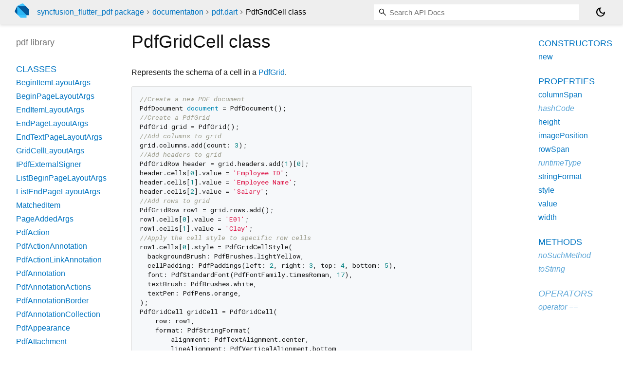

--- FILE ---
content_type: text/html; charset="utf-8"
request_url: https://pub.dev/documentation/syncfusion_flutter_pdf/latest/pdf/PdfGridCell-class.html
body_size: 3358
content:
<!DOCTYPE html>
<html lang="en"><head><script type="text/javascript" src="https://www.googletagmanager.com/gtm.js?id=GTM-MX6DBN9" async="async"></script><script type="text/javascript" src="/static/hash-91ajgdgb/js/gtm.js"></script><meta charset="utf-8"/><meta http-equiv="X-UA-Compatible" content="IE=edge"/><meta name="viewport" content="width=device-width, height=device-height, initial-scale=1, user-scalable=no"/><meta name="generator" content="made with love by dartdoc"/><meta name="description" content="API docs for the PdfGridCell class from the pdf library, for the Dart programming language."/><title>PdfGridCell class - pdf library - Dart API</title><link rel="canonical" href="https://pub.dev/documentation/syncfusion_flutter_pdf/latest/pdf/PdfGridCell-class.html"/><link rel="preconnect" href="https://fonts.gstatic.com"/><link rel="stylesheet" href="https://fonts.googleapis.com/css2?family=Roboto+Mono:ital,wght@0,300;0,400;0,500;0,700;1,400&amp;display=swap"/><link rel="stylesheet" href="https://fonts.googleapis.com/css2?family=Material+Symbols+Outlined:opsz,wght,FILL,GRAD@24,400,0,0"/><link rel="stylesheet" href="/static/hash-91ajgdgb/css/dartdoc.css"/><link rel="icon" href="/favicon.ico?hash=nk4nss8c7444fg0chird9erqef2vkhb8"/></head><body class="light-theme" data-base-href="../" data-using-base-href="false"><noscript><iframe src="https://www.googletagmanager.com/ns.html?id=GTM-MX6DBN9" height="0" width="0" style="display:none;visibility:hidden"></iframe></noscript><script src="/static/hash-91ajgdgb/js/dark-init.js"></script><div id="overlay-under-drawer"></div><header id="title"><span id="sidenav-left-toggle" class="material-symbols-outlined" role="button" tabindex="0">menu</span><a class="hidden-xs" href="/"><img src="/static/hash-91ajgdgb/img/dart-logo.svg" alt="" width="30" height="30" role="presentation" aria-label="Go to the landing page of pub.dev" style="height: 30px; margin-right: 1em;"/></a><ol class="breadcrumbs gt-separated dark hidden-xs"><li><a href="/packages/syncfusion_flutter_pdf">syncfusion_flutter_pdf package</a></li><li><a href="../index.html">documentation</a></li><li><a href="../pdf/">pdf.dart</a></li><li class="self-crumb">PdfGridCell class</li></ol><div class="self-name">PdfGridCell class</div><form class="search navbar-right" role="search"><input id="search-box" class="form-control typeahead" type="text" placeholder="Loading search..." autocomplete="off"/></form><button id="theme-button" class="toggle" aria-label="Light and dark mode toggle" title="Toggle between light and dark mode"><span id="dark-theme-button" class="material-symbols-outlined" aria-hidden="true">dark_mode</span><span id="light-theme-button" class="material-symbols-outlined" aria-hidden="true">light_mode</span></button></header><main><div id="dartdoc-main-content" class="main-content" data-above-sidebar="pdf/pdf-library-sidebar.html" data-below-sidebar="pdf/PdfGridCell-class-sidebar.html">
    <div>
<h1><span class="kind-class">PdfGridCell</span> class 
 
</h1></div>

    
<div class="desc markdown markdown-body">
  <p>Represents the schema of a cell in a <a href="../pdf/PdfGrid-class.html">PdfGrid</a>.</p>
<pre class="language-dart"><code class="language-dart">//Create a new PDF document
PdfDocument document = PdfDocument();
//Create a PdfGrid
PdfGrid grid = PdfGrid();
//Add columns to grid
grid.columns.add(count: 3);
//Add headers to grid
PdfGridRow header = grid.headers.add(1)[0];
header.cells[0].value = 'Employee ID';
header.cells[1].value = 'Employee Name';
header.cells[2].value = 'Salary';
//Add rows to grid
PdfGridRow row1 = grid.rows.add();
row1.cells[0].value = 'E01';
row1.cells[1].value = 'Clay';
//Apply the cell style to specific row cells
row1.cells[0].style = PdfGridCellStyle(
  backgroundBrush: PdfBrushes.lightYellow,
  cellPadding: PdfPaddings(left: 2, right: 3, top: 4, bottom: 5),
  font: PdfStandardFont(PdfFontFamily.timesRoman, 17),
  textBrush: PdfBrushes.white,
  textPen: PdfPens.orange,
);
PdfGridCell gridCell = PdfGridCell(
    row: row1,
    format: PdfStringFormat(
        alignment: PdfTextAlignment.center,
        lineAlignment: PdfVerticalAlignment.bottom,
        wordSpacing: 10));
gridCell.value = '\$10,000';
row1.cells[2].value = gridCell.value;
row1.cells[2].stringFormat = gridCell.stringFormat;
PdfGridRow row2 = grid.rows.add();
row2.cells[0].value = 'E02';
row2.cells[1].value = 'Simon';
row2.cells[2].value = '\$12,000';
//Draw the grid in PDF document page
grid.draw(
    page: document.pages.add(), bounds: Rect.zero);
//Save the document.
List&lt;int&gt; bytes = await document.save();
//Dispose the document.
document.dispose();
</code></pre>
</div>



    
  <div class="summary offset-anchor" id="constructors">
    <h2>Constructors</h2>
    <dl class="constructor-summary-list">
        <dt id="PdfGridCell.new" class="callable">
          <span class="name"><a href="../pdf/PdfGridCell/PdfGridCell.html">PdfGridCell</a></span><span class="signature">({<span class="parameter" id="-param-style"><span class="type-annotation"><a href="../pdf/PdfGridCellStyle-class.html">PdfGridCellStyle</a>?</span> <span class="parameter-name">style</span>, </span><span class="parameter" id="-param-format"><span class="type-annotation"><a href="../pdf/PdfStringFormat-class.html">PdfStringFormat</a>?</span> <span class="parameter-name">format</span>, </span><span class="parameter" id="-param-row"><span class="type-annotation"><a href="../pdf/PdfGridRow-class.html">PdfGridRow</a>?</span> <span class="parameter-name">row</span>, </span><span class="parameter" id="-param-rowSpan"><span class="type-annotation"><a href="https://api.flutter.dev/flutter/dart-core/int-class.html">int</a>?</span> <span class="parameter-name">rowSpan</span>, </span><span class="parameter" id="-param-columnSpan"><span class="type-annotation"><a href="https://api.flutter.dev/flutter/dart-core/int-class.html">int</a>?</span> <span class="parameter-name">columnSpan</span></span>})</span>
        </dt>
        <dd>
          Initializes a new instance of the <a href="../pdf/PdfGridCell-class.html">PdfGridCell</a> class.
        </dd>
    </dl>
  </div>
    
  <div class="summary offset-anchor" id="instance-properties">
    <h2>Properties</h2>
    <dl class="properties">
        <dt id="columnSpan" class="property">
  <span class="name"><a href="../pdf/PdfGridCell/columnSpan.html">columnSpan</a></span>
  <span class="signature">↔ <a href="https://api.flutter.dev/flutter/dart-core/int-class.html">int</a></span>
  

</dt>
<dd>
  Gets or sets a value that indicates the total number of columns that cell spans
within a <a href="../pdf/PdfGrid-class.html">PdfGrid</a>.
  <div class="features"><span class="feature">getter/setter pair</span></div>

</dd>

        <dt id="hashCode" class="property inherited">
  <span class="name"><a href="https://api.flutter.dev/flutter/dart-core/Object/hashCode.html">hashCode</a></span>
  <span class="signature">→ <a href="https://api.flutter.dev/flutter/dart-core/int-class.html">int</a></span>
  

</dt>
<dd class="inherited">
  The hash code for this object.
  <div class="features"><span class="feature">no setter</span><span class="feature">inherited</span></div>

</dd>

        <dt id="height" class="property">
  <span class="name"><a href="../pdf/PdfGridCell/height.html">height</a></span>
  <span class="signature">→ <a href="https://api.flutter.dev/flutter/dart-core/double-class.html">double</a></span>
  

</dt>
<dd>
  Gets the height of the <a href="../pdf/PdfGrid-class.html">PdfGrid</a> cell.
  <div class="features"><span class="feature">no setter</span></div>

</dd>

        <dt id="imagePosition" class="property">
  <span class="name"><a href="../pdf/PdfGridCell/imagePosition.html">imagePosition</a></span>
  <span class="signature">↔ <a href="../pdf/PdfGridImagePosition.html">PdfGridImagePosition</a></span>
  

</dt>
<dd>
  Gets or sets the image alignment type of the <a href="../pdf/PdfGridCell-class.html">PdfGridCell</a> image.
  <div class="features"><span class="feature">getter/setter pair</span></div>

</dd>

        <dt id="rowSpan" class="property">
  <span class="name"><a href="../pdf/PdfGridCell/rowSpan.html">rowSpan</a></span>
  <span class="signature">↔ <a href="https://api.flutter.dev/flutter/dart-core/int-class.html">int</a></span>
  

</dt>
<dd>
  Gets or sets a value that indicates the total number of rows that cell spans
within a <a href="../pdf/PdfGrid-class.html">PdfGrid</a>.
  <div class="features"><span class="feature">getter/setter pair</span></div>

</dd>

        <dt id="runtimeType" class="property inherited">
  <span class="name"><a href="https://api.flutter.dev/flutter/dart-core/Object/runtimeType.html">runtimeType</a></span>
  <span class="signature">→ <a href="https://api.flutter.dev/flutter/dart-core/Type-class.html">Type</a></span>
  

</dt>
<dd class="inherited">
  A representation of the runtime type of the object.
  <div class="features"><span class="feature">no setter</span><span class="feature">inherited</span></div>

</dd>

        <dt id="stringFormat" class="property">
  <span class="name"><a href="../pdf/PdfGridCell/stringFormat.html">stringFormat</a></span>
  <span class="signature">↔ <a href="../pdf/PdfStringFormat-class.html">PdfStringFormat</a></span>
  

</dt>
<dd>
  Gets or sets the string format.
  <div class="features"><span class="feature">getter/setter pair</span></div>

</dd>

        <dt id="style" class="property">
  <span class="name"><a href="../pdf/PdfGridCell/style.html">style</a></span>
  <span class="signature">↔ <a href="../pdf/PdfGridCellStyle-class.html">PdfGridCellStyle</a></span>
  

</dt>
<dd>
  Gets or sets the cell style.
  <div class="features"><span class="feature">getter/setter pair</span></div>

</dd>

        <dt id="value" class="property">
  <span class="name"><a href="../pdf/PdfGridCell/value.html">value</a></span>
  <span class="signature">↔ dynamic</span>
  

</dt>
<dd>
  Gets or sets the value of the cell.
  <div class="features"><span class="feature">getter/setter pair</span></div>

</dd>

        <dt id="width" class="property">
  <span class="name"><a href="../pdf/PdfGridCell/width.html">width</a></span>
  <span class="signature">→ <a href="https://api.flutter.dev/flutter/dart-core/double-class.html">double</a></span>
  

</dt>
<dd>
  Gets the width of the <a href="../pdf/PdfGrid-class.html">PdfGrid</a> cell.
  <div class="features"><span class="feature">no setter</span></div>

</dd>

    </dl>
  </div>

    
  <div class="summary offset-anchor" id="instance-methods">
    <h2>Methods</h2>
    <dl class="callables">
        <dt id="noSuchMethod" class="callable inherited">
  <span class="name"><a href="https://api.flutter.dev/flutter/dart-core/Object/noSuchMethod.html">noSuchMethod</a></span><span class="signature">(<wbr><span class="parameter" id="noSuchMethod-param-invocation"><span class="type-annotation"><a href="https://api.flutter.dev/flutter/dart-core/Invocation-class.html">Invocation</a></span> <span class="parameter-name">invocation</span></span>)
    <span class="returntype parameter">→ dynamic</span>
  </span>
  

</dt>
<dd class="inherited">
  Invoked when a nonexistent method or property is accessed.
  <div class="features"><span class="feature">inherited</span></div>

</dd>

        <dt id="toString" class="callable inherited">
  <span class="name"><a href="https://api.flutter.dev/flutter/dart-core/Object/toString.html">toString</a></span><span class="signature">(<wbr>)
    <span class="returntype parameter">→ <a href="https://api.flutter.dev/flutter/dart-core/String-class.html">String</a></span>
  </span>
  

</dt>
<dd class="inherited">
  A string representation of this object.
  <div class="features"><span class="feature">inherited</span></div>

</dd>

    </dl>
  </div>
    
  <div class="summary offset-anchor inherited" id="operators">
    <h2>Operators</h2>
    <dl class="callables">
        <dt id="operator ==" class="callable inherited">
  <span class="name"><a href="https://api.flutter.dev/flutter/dart-core/Object/operator_equals.html">operator ==</a></span><span class="signature">(<wbr><span class="parameter" id="==-param-other"><span class="type-annotation"><a href="https://api.flutter.dev/flutter/dart-core/Object-class.html">Object</a></span> <span class="parameter-name">other</span></span>)
    <span class="returntype parameter">→ <a href="https://api.flutter.dev/flutter/dart-core/bool-class.html">bool</a></span>
  </span>
  

</dt>
<dd class="inherited">
  The equality operator.
  <div class="features"><span class="feature">inherited</span></div>

</dd>

    </dl>
  </div>
    
    
    

  </div><div id="dartdoc-sidebar-left" class="sidebar sidebar-offcanvas-left"><header id="header-search-sidebar" class="hidden-l"><form class="search-sidebar" role="search"><input id="search-sidebar" class="form-control typeahead" type="text" placeholder="Loading search..." autocomplete="off"/></form></header><ol id="sidebar-nav" class="breadcrumbs gt-separated dark hidden-l"><li><a href="/packages/syncfusion_flutter_pdf">syncfusion_flutter_pdf package</a></li><li><a href="../index.html">documentation</a></li><li><a href="../pdf/">pdf</a></li><li class="self-crumb">PdfGridCell class</li></ol>
    <!-- The search input and breadcrumbs below are only responsively visible at low resolutions. -->



    <h5>pdf library</h5>
    <div id="dartdoc-sidebar-left-content"></div>
  </div><div id="dartdoc-sidebar-right" class="sidebar sidebar-offcanvas-right">
  </div></main><footer><span class="no-break">syncfusion_flutter_pdf 32.1.21</span></footer><script src="/static/hash-91ajgdgb/dartdoc/resources/highlight.pack.js"></script><script src="/static/hash-91ajgdgb/dartdoc/resources/docs.dart.js"></script></body></html>

--- FILE ---
content_type: text/html; charset="utf-8"
request_url: https://pub.dev/documentation/syncfusion_flutter_pdf/latest/pdf/pdf-library-sidebar.html
body_size: 1213
content:
<ol>
      <li class="section-title"><a href="pdf/#classes">Classes</a></li>
        <li><a href="pdf/BeginItemLayoutArgs-class.html">BeginItemLayoutArgs</a></li>
        <li><a href="pdf/BeginPageLayoutArgs-class.html">BeginPageLayoutArgs</a></li>
        <li><a href="pdf/EndItemLayoutArgs-class.html">EndItemLayoutArgs</a></li>
        <li><a href="pdf/EndPageLayoutArgs-class.html">EndPageLayoutArgs</a></li>
        <li><a href="pdf/EndTextPageLayoutArgs-class.html">EndTextPageLayoutArgs</a></li>
        <li><a href="pdf/GridCellLayoutArgs-class.html">GridCellLayoutArgs</a></li>
        <li><a href="pdf/IPdfExternalSigner-class.html">IPdfExternalSigner</a></li>
        <li><a href="pdf/ListBeginPageLayoutArgs-class.html">ListBeginPageLayoutArgs</a></li>
        <li><a href="pdf/ListEndPageLayoutArgs-class.html">ListEndPageLayoutArgs</a></li>
        <li><a href="pdf/MatchedItem-class.html">MatchedItem</a></li>
        <li><a href="pdf/PageAddedArgs-class.html">PageAddedArgs</a></li>
        <li><a href="pdf/PdfAction-class.html">PdfAction</a></li>
        <li><a href="pdf/PdfActionAnnotation-class.html">PdfActionAnnotation</a></li>
        <li><a href="pdf/PdfActionLinkAnnotation-class.html">PdfActionLinkAnnotation</a></li>
        <li><a href="pdf/PdfAnnotation-class.html">PdfAnnotation</a></li>
        <li><a href="pdf/PdfAnnotationActions-class.html">PdfAnnotationActions</a></li>
        <li><a href="pdf/PdfAnnotationBorder-class.html">PdfAnnotationBorder</a></li>
        <li><a href="pdf/PdfAnnotationCollection-class.html">PdfAnnotationCollection</a></li>
        <li><a href="pdf/PdfAppearance-class.html">PdfAppearance</a></li>
        <li><a href="pdf/PdfAttachment-class.html">PdfAttachment</a></li>
        <li><a href="pdf/PdfAttachmentCollection-class.html">PdfAttachmentCollection</a></li>
        <li><a href="pdf/PdfAutomaticField-class.html">PdfAutomaticField</a></li>
        <li><a href="pdf/PdfBezierCurve-class.html">PdfBezierCurve</a></li>
        <li><a href="pdf/PdfBitmap-class.html">PdfBitmap</a></li>
        <li><a href="pdf/PdfBookmark-class.html">PdfBookmark</a></li>
        <li><a href="pdf/PdfBookmarkBase-class.html">PdfBookmarkBase</a></li>
        <li><a href="pdf/PdfBorders-class.html">PdfBorders</a></li>
        <li><a href="pdf/PdfBrush-class.html">PdfBrush</a></li>
        <li><a href="pdf/PdfBrushes-class.html">PdfBrushes</a></li>
        <li><a href="pdf/PdfButtonField-class.html">PdfButtonField</a></li>
        <li><a href="pdf/PdfCancelArgs-class.html">PdfCancelArgs</a></li>
        <li><a href="pdf/PdfCertificate-class.html">PdfCertificate</a></li>
        <li><a href="pdf/PdfCheckBoxField-class.html">PdfCheckBoxField</a></li>
        <li><a href="pdf/PdfCheckBoxItem-class.html">PdfCheckBoxItem</a></li>
        <li><a href="pdf/PdfCheckFieldBase-class.html">PdfCheckFieldBase</a></li>
        <li><a href="pdf/PdfCjkStandardFont-class.html">PdfCjkStandardFont</a></li>
        <li><a href="pdf/PdfColor-class.html">PdfColor</a></li>
        <li><a href="pdf/PdfComboBoxField-class.html">PdfComboBoxField</a></li>
        <li><a href="pdf/PdfCompositeField-class.html">PdfCompositeField</a></li>
        <li><a href="pdf/PdfDateTimeField-class.html">PdfDateTimeField</a></li>
        <li><a href="pdf/PdfDestination-class.html">PdfDestination</a></li>
        <li><a href="pdf/PdfDestinationPageNumberField-class.html">PdfDestinationPageNumberField</a></li>
        <li><a href="pdf/PdfDocument-class.html">PdfDocument</a></li>
        <li><a href="pdf/PdfDocumentInformation-class.html">PdfDocumentInformation</a></li>
        <li><a href="pdf/PdfDocumentLinkAnnotation-class.html">PdfDocumentLinkAnnotation</a></li>
        <li><a href="pdf/PdfDocumentTemplate-class.html">PdfDocumentTemplate</a></li>
        <li><a href="pdf/PdfEllipseAnnotation-class.html">PdfEllipseAnnotation</a></li>
        <li><a href="pdf/PdfField-class.html">PdfField</a></li>
        <li><a href="pdf/PdfFieldActions-class.html">PdfFieldActions</a></li>
        <li><a href="pdf/PdfFieldItem-class.html">PdfFieldItem</a></li>
        <li><a href="pdf/PdfFieldItemCollection-class.html">PdfFieldItemCollection</a></li>
        <li><a href="pdf/PdfFileStructure-class.html">PdfFileStructure</a></li>
        <li><a href="pdf/PdfFont-class.html">PdfFont</a></li>
        <li><a href="pdf/PdfForm-class.html">PdfForm</a></li>
        <li><a href="pdf/PdfFormAction-class.html">PdfFormAction</a></li>
        <li><a href="pdf/PdfFormFieldCollection-class.html">PdfFormFieldCollection</a></li>
        <li><a href="pdf/PdfGraphics-class.html">PdfGraphics</a></li>
        <li><a href="pdf/PdfGraphicsState-class.html">PdfGraphicsState</a></li>
        <li><a href="pdf/PdfGrid-class.html">PdfGrid</a></li>
        <li><a href="pdf/PdfGridBeginCellLayoutArgs-class.html">PdfGridBeginCellLayoutArgs</a></li>
        <li><a href="pdf/PdfGridBeginPageLayoutArgs-class.html">PdfGridBeginPageLayoutArgs</a></li>
        <li><a href="pdf/PdfGridBuiltInStyleSettings-class.html">PdfGridBuiltInStyleSettings</a></li>
        <li><a href="pdf/PdfGridCell-class.html">PdfGridCell</a></li>
        <li><a href="pdf/PdfGridCellCollection-class.html">PdfGridCellCollection</a></li>
        <li><a href="pdf/PdfGridCellStyle-class.html">PdfGridCellStyle</a></li>
        <li><a href="pdf/PdfGridColumn-class.html">PdfGridColumn</a></li>
        <li><a href="pdf/PdfGridColumnCollection-class.html">PdfGridColumnCollection</a></li>
        <li><a href="pdf/PdfGridEndCellLayoutArgs-class.html">PdfGridEndCellLayoutArgs</a></li>
        <li><a href="pdf/PdfGridEndPageLayoutArgs-class.html">PdfGridEndPageLayoutArgs</a></li>
        <li><a href="pdf/PdfGridHeaderCollection-class.html">PdfGridHeaderCollection</a></li>
        <li><a href="pdf/PdfGridRow-class.html">PdfGridRow</a></li>
        <li><a href="pdf/PdfGridRowCollection-class.html">PdfGridRowCollection</a></li>
        <li><a href="pdf/PdfGridRowStyle-class.html">PdfGridRowStyle</a></li>
        <li><a href="pdf/PdfGridStyle-class.html">PdfGridStyle</a></li>
        <li><a href="pdf/PdfGridStyleBase-class.html">PdfGridStyleBase</a></li>
        <li><a href="pdf/PdfImage-class.html">PdfImage</a></li>
        <li><a href="pdf/PdfJavaScriptAction-class.html">PdfJavaScriptAction</a></li>
        <li><a href="pdf/PdfLayer-class.html">PdfLayer</a></li>
        <li><a href="pdf/PdfLayerCollection-class.html">PdfLayerCollection</a></li>
        <li><a href="pdf/PdfLayoutElement-class.html">PdfLayoutElement</a></li>
        <li><a href="pdf/PdfLayoutFormat-class.html">PdfLayoutFormat</a></li>
        <li><a href="pdf/PdfLayoutResult-class.html">PdfLayoutResult</a></li>
        <li><a href="pdf/PdfLineAnnotation-class.html">PdfLineAnnotation</a></li>
        <li><a href="pdf/PdfLinkAnnotation-class.html">PdfLinkAnnotation</a></li>
        <li><a href="pdf/PdfList-class.html">PdfList</a></li>
        <li><a href="pdf/PdfListBoxField-class.html">PdfListBoxField</a></li>
        <li><a href="pdf/PdfListField-class.html">PdfListField</a></li>
        <li><a href="pdf/PdfListFieldItem-class.html">PdfListFieldItem</a></li>
        <li><a href="pdf/PdfListFieldItemCollection-class.html">PdfListFieldItemCollection</a></li>
        <li><a href="pdf/PdfListItem-class.html">PdfListItem</a></li>
        <li><a href="pdf/PdfListItemCollection-class.html">PdfListItemCollection</a></li>
        <li><a href="pdf/PdfMargins-class.html">PdfMargins</a></li>
        <li><a href="pdf/PdfMarker-class.html">PdfMarker</a></li>
        <li><a href="pdf/PdfNamedDestination-class.html">PdfNamedDestination</a></li>
        <li><a href="pdf/PdfNamedDestinationCollection-class.html">PdfNamedDestinationCollection</a></li>
        <li><a href="pdf/PdfObjectCollection-class.html">PdfObjectCollection</a></li>
        <li><a href="pdf/PdfOrderedList-class.html">PdfOrderedList</a></li>
        <li><a href="pdf/PdfOrderedMarker-class.html">PdfOrderedMarker</a></li>
        <li><a href="pdf/PdfPaddings-class.html">PdfPaddings</a></li>
        <li><a href="pdf/PdfPage-class.html">PdfPage</a></li>
        <li><a href="pdf/PdfPageCollection-class.html">PdfPageCollection</a></li>
        <li><a href="pdf/PdfPageCountField-class.html">PdfPageCountField</a></li>
        <li><a href="pdf/PdfPageLayer-class.html">PdfPageLayer</a></li>
        <li><a href="pdf/PdfPageLayerCollection-class.html">PdfPageLayerCollection</a></li>
        <li><a href="pdf/PdfPageNumberField-class.html">PdfPageNumberField</a></li>
        <li><a href="pdf/PdfPageSettings-class.html">PdfPageSettings</a></li>
        <li><a href="pdf/PdfPageSize-class.html">PdfPageSize</a></li>
        <li><a href="pdf/PdfPageTemplateElement-class.html">PdfPageTemplateElement</a></li>
        <li><a href="pdf/PdfPasswordArgs-class.html">PdfPasswordArgs</a></li>
        <li><a href="pdf/PdfPath-class.html">PdfPath</a></li>
        <li><a href="pdf/PdfPen-class.html">PdfPen</a></li>
        <li><a href="pdf/PdfPens-class.html">PdfPens</a></li>
        <li><a href="pdf/PdfPermissions-class.html">PdfPermissions</a></li>
        <li><a href="pdf/PdfPolygonAnnotation-class.html">PdfPolygonAnnotation</a></li>
        <li><a href="pdf/PdfPopupAnnotation-class.html">PdfPopupAnnotation</a></li>
        <li><a href="pdf/PdfRadioButtonItemCollection-class.html">PdfRadioButtonItemCollection</a></li>
        <li><a href="pdf/PdfRadioButtonListField-class.html">PdfRadioButtonListField</a></li>
        <li><a href="pdf/PdfRadioButtonListItem-class.html">PdfRadioButtonListItem</a></li>
        <li><a href="pdf/PdfRectangleAnnotation-class.html">PdfRectangleAnnotation</a></li>
        <li><a href="pdf/PdfResetAction-class.html">PdfResetAction</a></li>
        <li><a href="pdf/PdfSection-class.html">PdfSection</a></li>
        <li><a href="pdf/PdfSectionCollection-class.html">PdfSectionCollection</a></li>
        <li><a href="pdf/PdfSectionTemplate-class.html">PdfSectionTemplate</a></li>
        <li><a href="pdf/PdfSecurity-class.html">PdfSecurity</a></li>
        <li><a href="pdf/PdfShapeElement-class.html">PdfShapeElement</a></li>
        <li><a href="pdf/PdfSignature-class.html">PdfSignature</a></li>
        <li><a href="pdf/PdfSignatureField-class.html">PdfSignatureField</a></li>
        <li><a href="pdf/PdfSolidBrush-class.html">PdfSolidBrush</a></li>
        <li><a href="pdf/PdfStampCollection-class.html">PdfStampCollection</a></li>
        <li><a href="pdf/PdfStandardFont-class.html">PdfStandardFont</a></li>
        <li><a href="pdf/PdfStringFormat-class.html">PdfStringFormat</a></li>
        <li><a href="pdf/PdfSubmitAction-class.html">PdfSubmitAction</a></li>
        <li><a href="pdf/PdfTemplate-class.html">PdfTemplate</a></li>
        <li><a href="pdf/PdfTextBoxField-class.html">PdfTextBoxField</a></li>
        <li><a href="pdf/PdfTextBoxItem-class.html">PdfTextBoxItem</a></li>
        <li><a href="pdf/PdfTextElement-class.html">PdfTextElement</a></li>
        <li><a href="pdf/PdfTextExtractor-class.html">PdfTextExtractor</a></li>
        <li><a href="pdf/PdfTextLayoutResult-class.html">PdfTextLayoutResult</a></li>
        <li><a href="pdf/PdfTextMarkupAnnotation-class.html">PdfTextMarkupAnnotation</a></li>
        <li><a href="pdf/PdfTextWebLink-class.html">PdfTextWebLink</a></li>
        <li><a href="pdf/PdfTrueTypeFont-class.html">PdfTrueTypeFont</a></li>
        <li><a href="pdf/PdfUnorderedList-class.html">PdfUnorderedList</a></li>
        <li><a href="pdf/PdfUnorderedMarker-class.html">PdfUnorderedMarker</a></li>
        <li><a href="pdf/PdfUriAction-class.html">PdfUriAction</a></li>
        <li><a href="pdf/PdfUriAnnotation-class.html">PdfUriAnnotation</a></li>
        <li><a href="pdf/SignerResult-class.html">SignerResult</a></li>
        <li><a href="pdf/TextGlyph-class.html">TextGlyph</a></li>
        <li><a href="pdf/TextLine-class.html">TextLine</a></li>
        <li><a href="pdf/TextWord-class.html">TextWord</a></li>
        <li><a href="pdf/TimestampServer-class.html">TimestampServer</a></li>

      <li class="section-title"><a href="pdf/#enums">Enums</a></li>
        <li><a href="pdf/CryptographicStandard.html">CryptographicStandard</a></li>
        <li><a href="pdf/DataFormat.html">DataFormat</a></li>
        <li><a href="pdf/DigestAlgorithm.html">DigestAlgorithm</a></li>
        <li><a href="pdf/HttpMethod.html">HttpMethod</a></li>
        <li><a href="pdf/PdfAlignmentStyle.html">PdfAlignmentStyle</a></li>
        <li><a href="pdf/PdfAnnotationDataFormat.html">PdfAnnotationDataFormat</a></li>
        <li><a href="pdf/PdfAnnotationExportType.html">PdfAnnotationExportType</a></li>
        <li><a href="pdf/PdfAnnotationFlags.html">PdfAnnotationFlags</a></li>
        <li><a href="pdf/PdfAttachmentRelationship.html">PdfAttachmentRelationship</a></li>
        <li><a href="pdf/PdfBlendMode.html">PdfBlendMode</a></li>
        <li><a href="pdf/PdfBorderOverlapStyle.html">PdfBorderOverlapStyle</a></li>
        <li><a href="pdf/PdfBorderStyle.html">PdfBorderStyle</a></li>
        <li><a href="pdf/PdfCertificationFlags.html">PdfCertificationFlags</a></li>
        <li><a href="pdf/PdfCheckBoxStyle.html">PdfCheckBoxStyle</a></li>
        <li><a href="pdf/PdfCjkFontFamily.html">PdfCjkFontFamily</a></li>
        <li><a href="pdf/PdfColorSpace.html">PdfColorSpace</a></li>
        <li><a href="pdf/PdfCompressionLevel.html">PdfCompressionLevel</a></li>
        <li><a href="pdf/PdfConformanceLevel.html">PdfConformanceLevel</a></li>
        <li><a href="pdf/PdfCrossReferenceType.html">PdfCrossReferenceType</a></li>
        <li><a href="pdf/PdfDashStyle.html">PdfDashStyle</a></li>
        <li><a href="pdf/PdfDestinationMode.html">PdfDestinationMode</a></li>
        <li><a href="pdf/PdfDockStyle.html">PdfDockStyle</a></li>
        <li><a href="pdf/PdfEncryptionAlgorithm.html">PdfEncryptionAlgorithm</a></li>
        <li><a href="pdf/PdfEncryptionOptions.html">PdfEncryptionOptions</a></li>
        <li><a href="pdf/PdfFilePathType.html">PdfFilePathType</a></li>
        <li><a href="pdf/PdfFillMode.html">PdfFillMode</a></li>
        <li><a href="pdf/PdfFontFamily.html">PdfFontFamily</a></li>
        <li><a href="pdf/PdfFontStyle.html">PdfFontStyle</a></li>
        <li><a href="pdf/PdfFormFieldsTabOrder.html">PdfFormFieldsTabOrder</a></li>
        <li><a href="pdf/PdfGridBuiltInStyle.html">PdfGridBuiltInStyle</a></li>
        <li><a href="pdf/PdfGridImagePosition.html">PdfGridImagePosition</a></li>
        <li><a href="pdf/PdfHighlightMode.html">PdfHighlightMode</a></li>
        <li><a href="pdf/PdfHorizontalOverflowType.html">PdfHorizontalOverflowType</a></li>
        <li><a href="pdf/PdfLayoutBreakType.html">PdfLayoutBreakType</a></li>
        <li><a href="pdf/PdfLayoutType.html">PdfLayoutType</a></li>
        <li><a href="pdf/PdfLineCap.html">PdfLineCap</a></li>
        <li><a href="pdf/PdfLineCaptionType.html">PdfLineCaptionType</a></li>
        <li><a href="pdf/PdfLineEndingStyle.html">PdfLineEndingStyle</a></li>
        <li><a href="pdf/PdfLineIntent.html">PdfLineIntent</a></li>
        <li><a href="pdf/PdfLineJoin.html">PdfLineJoin</a></li>
        <li><a href="pdf/PdfListMarkerAlignment.html">PdfListMarkerAlignment</a></li>
        <li><a href="pdf/PdfNumberStyle.html">PdfNumberStyle</a></li>
        <li><a href="pdf/PdfPageOrientation.html">PdfPageOrientation</a></li>
        <li><a href="pdf/PdfPageRotateAngle.html">PdfPageRotateAngle</a></li>
        <li><a href="pdf/PdfPermissionsFlags.html">PdfPermissionsFlags</a></li>
        <li><a href="pdf/PdfPopupIcon.html">PdfPopupIcon</a></li>
        <li><a href="pdf/PdfSubmitFormFlags.html">PdfSubmitFormFlags</a></li>
        <li><a href="pdf/PdfSubSuperscript.html">PdfSubSuperscript</a></li>
        <li><a href="pdf/PdfTextAlignment.html">PdfTextAlignment</a></li>
        <li><a href="pdf/PdfTextDirection.html">PdfTextDirection</a></li>
        <li><a href="pdf/PdfTextMarkupAnnotationType.html">PdfTextMarkupAnnotationType</a></li>
        <li><a href="pdf/PdfTextStyle.html">PdfTextStyle</a></li>
        <li><a href="pdf/PdfUnorderedMarkerStyle.html">PdfUnorderedMarkerStyle</a></li>
        <li><a href="pdf/PdfVersion.html">PdfVersion</a></li>
        <li><a href="pdf/PdfVerticalAlignment.html">PdfVerticalAlignment</a></li>
        <li><a href="pdf/PdfWordWrapType.html">PdfWordWrapType</a></li>
        <li><a href="pdf/RevocationType.html">RevocationType</a></li>
        <li><a href="pdf/SubmitDataFormat.html">SubmitDataFormat</a></li>
        <li><a href="pdf/TextSearchOption.html">TextSearchOption</a></li>






      <li class="section-title"><a href="pdf/#typedefs">Typedefs</a></li>
        <li><a href="pdf/BeginItemLayoutCallback.html">BeginItemLayoutCallback</a></li>
        <li><a href="pdf/BeginPageLayoutCallback.html">BeginPageLayoutCallback</a></li>
        <li><a href="pdf/EndItemLayoutCallback.html">EndItemLayoutCallback</a></li>
        <li><a href="pdf/EndPageLayoutCallback.html">EndPageLayoutCallback</a></li>
        <li><a href="pdf/PageAddedCallback.html">PageAddedCallback</a></li>
        <li><a href="pdf/PdfGridBeginCellLayoutCallback.html">PdfGridBeginCellLayoutCallback</a></li>
        <li><a href="pdf/PdfGridEndCellLayoutCallback.html">PdfGridEndCellLayoutCallback</a></li>
        <li><a href="pdf/PdfPasswordCallback.html">PdfPasswordCallback</a></li>


</ol>


--- FILE ---
content_type: text/html; charset="utf-8"
request_url: https://pub.dev/documentation/syncfusion_flutter_pdf/latest/pdf/PdfGridCell-class-sidebar.html
body_size: -872
content:
<ol>

      <li class="section-title"><a href="pdf/PdfGridCell-class.html#constructors">Constructors</a></li>
        <li><a href="pdf/PdfGridCell/PdfGridCell.html">new</a></li>


    
        <li class="section-title">
          <a href="pdf/PdfGridCell-class.html#instance-properties">Properties</a>
        </li>
          
<li>
  <a href="pdf/PdfGridCell/columnSpan.html">columnSpan</a>
</li>
          
<li class="inherited">
  <a href="https://api.flutter.dev/flutter/dart-core/Object/hashCode.html">hashCode</a>
</li>
          
<li>
  <a href="pdf/PdfGridCell/height.html">height</a>
</li>
          
<li>
  <a href="pdf/PdfGridCell/imagePosition.html">imagePosition</a>
</li>
          
<li>
  <a href="pdf/PdfGridCell/rowSpan.html">rowSpan</a>
</li>
          
<li class="inherited">
  <a href="https://api.flutter.dev/flutter/dart-core/Object/runtimeType.html">runtimeType</a>
</li>
          
<li>
  <a href="pdf/PdfGridCell/stringFormat.html">stringFormat</a>
</li>
          
<li>
  <a href="pdf/PdfGridCell/style.html">style</a>
</li>
          
<li>
  <a href="pdf/PdfGridCell/value.html">value</a>
</li>
          
<li>
  <a href="pdf/PdfGridCell/width.html">width</a>
</li>

        <li class="section-title"><a href="pdf/PdfGridCell-class.html#instance-methods">Methods</a></li>
          
<li class="inherited">
  <a href="https://api.flutter.dev/flutter/dart-core/Object/noSuchMethod.html">noSuchMethod</a>
</li>
          
<li class="inherited">
  <a href="https://api.flutter.dev/flutter/dart-core/Object/toString.html">toString</a>
</li>

        <li class="section-title inherited"><a href="pdf/PdfGridCell-class.html#operators">Operators</a></li>
          
<li class="inherited">
  <a href="https://api.flutter.dev/flutter/dart-core/Object/operator_equals.html">operator ==</a>
</li>

    

    


</ol>
